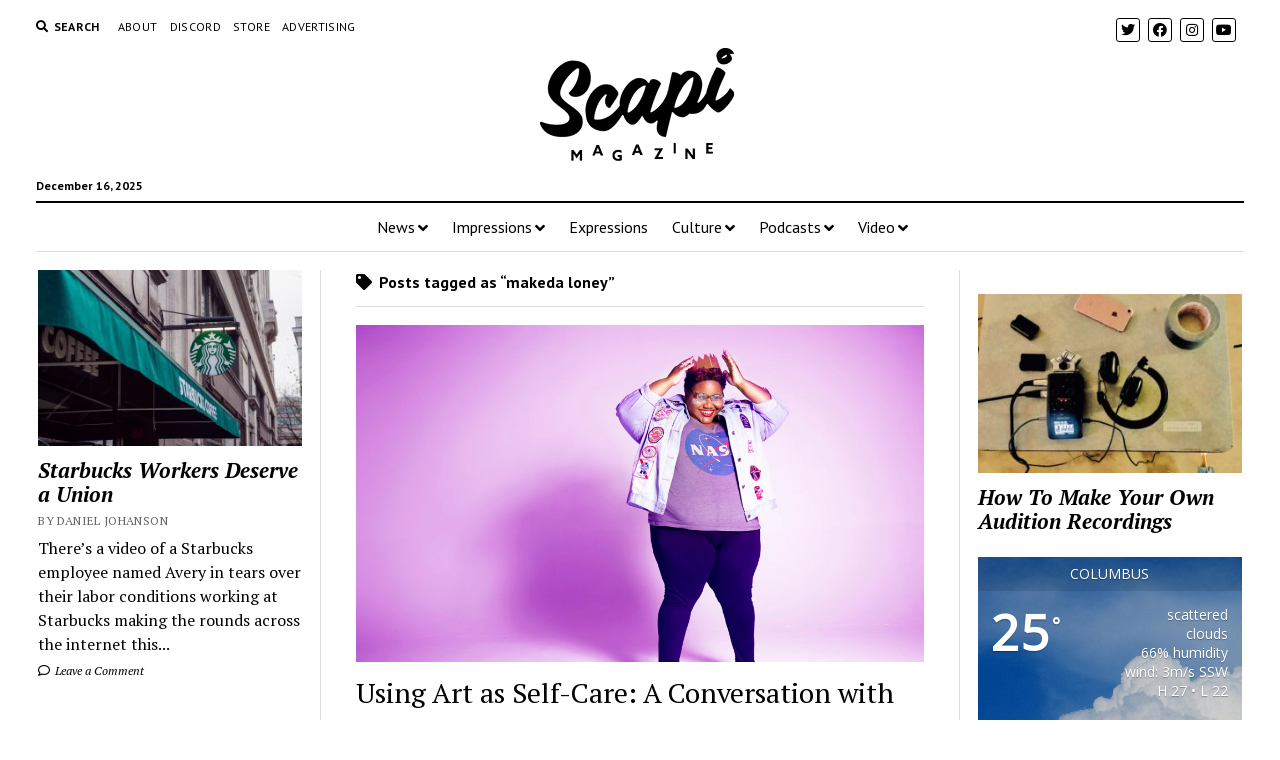

--- FILE ---
content_type: text/html; charset=utf-8
request_url: https://www.google.com/recaptcha/api2/aframe
body_size: 268
content:
<!DOCTYPE HTML><html><head><meta http-equiv="content-type" content="text/html; charset=UTF-8"></head><body><script nonce="0EZagv_QuVfLKMLbA7SX5Q">/** Anti-fraud and anti-abuse applications only. See google.com/recaptcha */ try{var clients={'sodar':'https://pagead2.googlesyndication.com/pagead/sodar?'};window.addEventListener("message",function(a){try{if(a.source===window.parent){var b=JSON.parse(a.data);var c=clients[b['id']];if(c){var d=document.createElement('img');d.src=c+b['params']+'&rc='+(localStorage.getItem("rc::a")?sessionStorage.getItem("rc::b"):"");window.document.body.appendChild(d);sessionStorage.setItem("rc::e",parseInt(sessionStorage.getItem("rc::e")||0)+1);localStorage.setItem("rc::h",'1765898552393');}}}catch(b){}});window.parent.postMessage("_grecaptcha_ready", "*");}catch(b){}</script></body></html>